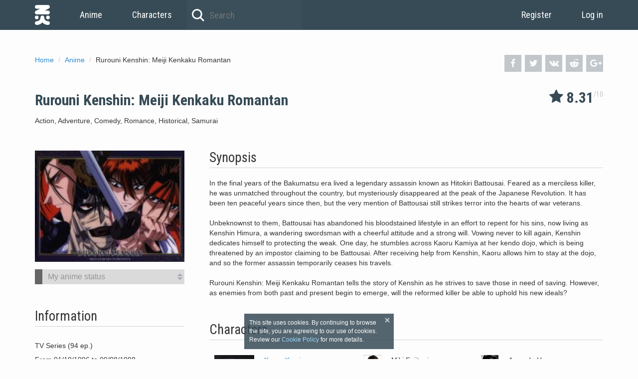

--- FILE ---
content_type: text/html; charset=UTF-8
request_url: https://namikoi.com/anime/3127
body_size: 5983
content:
<!DOCTYPE html><html prefix="og: http://ogp.me/ns#" lang="en"><head><meta charset="utf-8"><meta http-equiv="X-UA-Compatible" content="IE=edge"><meta name="viewport" content="width=device-width, initial-scale=1.0"><link href="https://ginko.namikoi.com/images/06238aa.ico" rel="shortcut icon"><link rel="apple-touch-icon" sizes="180x180" href="https://ginko.namikoi.com/images/0136859.png"><link rel="icon" type="image/png" href="https://konata.namikoi.com/images/1cddc0c.png" sizes="32x32"><link rel="icon" type="image/png" href="https://konata.namikoi.com/images/fcf5009.png" sizes="16x16"><link rel="manifest" href="https://ginko.namikoi.com/images/2b9681a.json"><meta name="msapplication-config" content="https://ginko.namikoi.com/images/191d9e6.xml"><link rel="mask-icon" href="https://ginko.namikoi.com/images/c14160e.svg" color="#374b56"><link rel="alternate" href="https://namikoi.com/anime/3127" hreflang="x-default" /><link rel="alternate" href="https://en.namikoi.com/anime/3127" hreflang="en"><link rel="alternate" href="https://ru.namikoi.com/anime/3127" hreflang="ru"><link rel="alternate" href="https://de.namikoi.com/anime/3127" hreflang="de"><link rel="alternate" href="https://fr.namikoi.com/anime/3127" hreflang="fr"><link rel="alternate" href="https://cs.namikoi.com/anime/3127" hreflang="cs"><meta name="robots" content="all"><title>Rurouni Kenshin: Meiji Kenkaku Romantan</title><meta name="theme-color" content="#374b56"><meta property="og:site_name" content="NamiKoi"><meta property="og:type" content="website"><meta name="url" content="http://namikoi.com/anime/3127"><meta property="og:url" content="http://namikoi.com/anime/3127"><meta property="og:title" content="Rurouni Kenshin: Meiji Kenkaku Romantan"><meta name="description" content="In the final years of the Bakumatsu era lived a legendary assassin known as Hitokiri Battousai. Feared as a merciless killer, he was unmatched throughout the country, but mysteriously disappeared at the peak of the Japanese Revolution. It has been ten peaceful years since then, but the very mention of Battousai still strikes terror into the hearts of war veterans.

Unbeknownst to them, Battousai has abandoned his bloodstained lifestyle in an effort to repent for his sins, now living as Kenshin Himura, a wandering swordsman with a cheerful attitude and a strong will. Vowing never to kill again, Kenshin dedicates himself to protecting the weak. One day, he stumbles across Kaoru Kamiya at her kendo dojo, which is being threatened by an impostor claiming to be Battousai. After receiving help from Kenshin, Kaoru allows him to stay at the dojo, and so the former assassin temporarily ceases his travels.

Rurouni Kenshin: Meiji Kenkaku Romantan tells the story of Kenshin as he strives to save those in need of saving. However, as enemies from both past and present begin to emerge, will the reformed killer be able to uphold his new ideals?"><meta property="og:description" content="In the final years of the Bakumatsu era lived a legendary assassin known as Hitokiri Battousai. Feared as a merciless killer, he was unmatched throughout the country, but mysteriously disappeared at the peak of the Japanese Revolution. It has been ten peaceful years since then, but the very mention of Battousai still strikes terror into the hearts of war veterans.

Unbeknownst to them, Battousai has abandoned his bloodstained lifestyle in an effort to repent for his sins, now living as Kenshin Himura, a wandering swordsman with a cheerful attitude and a strong will. Vowing never to kill again, Kenshin dedicates himself to protecting the weak. One day, he stumbles across Kaoru Kamiya at her kendo dojo, which is being threatened by an impostor claiming to be Battousai. After receiving help from Kenshin, Kaoru allows him to stay at the dojo, and so the former assassin temporarily ceases his travels.

Rurouni Kenshin: Meiji Kenkaku Romantan tells the story of Kenshin as he strives to save those in need of saving. However, as enemies from both past and present begin to emerge, will the reformed killer be able to uphold his new ideals?"><meta property="og:image" content="https://isla.namikoi.com/animes/53392722-d8d0-4972-9356-f18ca5b20655/173fa062-25b8-47ca-af91-9d7f517c86ab.jpg"><link rel="stylesheet" href="https://fonts.googleapis.com/css?family=Roboto+Condensed:400,700"><link rel="stylesheet" href="https://konata.namikoi.com/css/2785d4f.css?1503737917"></head><body itemscope itemtype="http://schema.org/WebPage"><header><nav class="container"><a class="link-home" href="/">Home</a><a class="link-menu" href="/anime/list">Anime</a><a class="link-menu" href="/characters/list">Characters</a><form class="search-top" method="GET" action="/anime/list"><input class="search-top-input" type="text" name="title" value="" autocomplete="off" placeholder="Search"></form><section class="user-header pull-right"><a class="link-menu" href="/signup">Register</a><a class="link-menu" href="/login">Log in</a></section></nav></header><main class=""><div class="container" itemscope itemtype="http://schema.org/TVSeries"><link itemprop="url" href="https://namikoi.com/anime/3127"><div class="precontent"><div class="precontent-social"><a class="precontent-social-fb" onclick="window.open('https://www.facebook.com/sharer.php?u=http://namikoi.com/anime/3127', 'newWindow', 'width=626,height=436'); return false;" href="https://www.facebook.com/sharer.php?u=http://namikoi.com/anime/3127" title="Share on Facebook" target="_blank"><i class="i-facebook" aria-hidden="true"></i></a><a class="precontent-social-tw" onclick="window.open('http://twitter.com/intent/tweet?text=Rurouni Kenshin: Meiji Kenkaku Romantan - http://namikoi.com/anime/3127', 'newWindow', 'width=815,height=436'); return false;" href="https://twitter.com/intent/tweet?text=Rurouni Kenshin: Meiji Kenkaku Romantan - http://namikoi.com/anime/3127" title="Share on Twitter" target="_blank"><i class="i-twitter" aria-hidden="true"></i></a><a class="precontent-social-vk" onclick="window.open('https://vk.com/share.php?url=http://namikoi.com/anime/3127', 'newWindow', 'width=626,height=436'); return false;" href="https://vk.com/share.php?url=http://namikoi.com/anime/3127" title="Share on Vkontakte" target="_blank"><i class="i-vkontakte" aria-hidden="true"></i></a><a class="precontent-social-rd" href="https://www.reddit.com/submit?url=http://namikoi.com/anime/3127&r=anime" title="Share on Reddit" target="_blank"><i class="i-reddit-alien" aria-hidden="true"></i></a><a class="precontent-social-gp" onclick="window.open('https://plus.google.com/share?url=http://namikoi.com/anime/3127', 'newWindow', 'width=500,height=436'); return false;" href="https://plus.google.com/share?url=http://namikoi.com/anime/3127" title="Share on Google+" target="_blank"><i class="i-gplus" aria-hidden="true"></i></a></div><ol class="breadcrumbs" itemscope itemtype="http://schema.org/BreadcrumbList"><li itemprop="itemListElement" itemscope itemtype="http://schema.org/ListItem"><a itemprop="item" href="/"><span itemprop="name">Home </span></a><meta itemprop="position" content="1"></li><li itemprop="itemListElement" itemscope itemtype="http://schema.org/ListItem"><a itemprop="item" href="/anime/list"><span itemprop="name">Anime </span></a><meta itemprop="position" content="2"></li><li>Rurouni Kenshin: Meiji Kenkaku Romantan</li></ol></div><section class="anime-block anime-title"><h1 itemprop="name">Rurouni Kenshin: Meiji Kenkaku Romantan</h1><div class="anime-rating" itemtype="http://schema.org/AggregateRating" itemscope itemprop="aggregateRating"><div class="anime-rating-current"><i class="i-star" aria-hidden="true"></i><strong itemprop="ratingValue" >8.31</strong><span>/</span><span itemprop="bestRating">10</span><meta itemprop="worstRating" content="1"><meta itemprop="ratingCount" content="100"></div></div><div class="anime-block-container anime-block-tags"><span itemprop="genre">Action</span>,                                            <span itemprop="genre">Adventure</span>,                                            <span itemprop="genre">Comedy</span>,                                            <span itemprop="genre">Romance</span>,                                            <span itemprop="genre">Historical</span>,                                            <span itemprop="genre">Samurai</span></div></section><div class="left"><section class="anime-poster"><img itemprop="image" src="https://isla.namikoi.com/animes/53392722-d8d0-4972-9356-f18ca5b20655/173fa062-25b8-47ca-af91-9d7f517c86ab.jpg" alt="Rurouni Kenshin: Meiji Kenkaku Romantan"></section><section class="anime-status"><div class="anime-statuses"><select autocomplete="off" disabled><option value="">My anime status</option></select></div></section><section class="anime-info"><h2>Information</h2><div class="anime-info-row" itemprop="season" itemscope itemtype="http://schema.org/TVSeason">TV Series (94 ep.)                            <meta itemprop="numberOfEpisodes" content="94"></div><div class="anime-info-row"><meta itemprop="startDate" content="1996-01-10">                        From <span data-moment="L">1996-01-10</span><meta itemprop="endDate" content="1998-09-08">
                             to <span data-moment="L">1998-09-08</span></div><div class="anime-info-row"><a href="http://www.sonymusic.co.jp/Movie/TV/Kenshin/" target="_blank" rel="nofollow">Official website</a></div></section><section class="anime-info"><h2>Alternative Titles</h2><div class="anime-info-row"><div class="anime-title-sub"><span class="anime-title-sub-lang">en:</span><span itemprop="alternativeHeadline">Rurouni Kenshin</span></div><div class="anime-title-sub"><span class="anime-title-sub-lang">ru:</span><span itemprop="alternativeHeadline">Бродяга Кэнсин</span></div><div class="anime-title-sub"><span class="anime-title-sub-lang">ja:</span><span itemprop="alternativeHeadline">るろうに剣心 -明治剣客浪漫譚-</span></div></div></section><section class="anime-info"><h2>Fast Navigation</h2><div class="anime-info-row"><a href="/anime/3127">Information</a></div><div class="anime-info-row"><a href="/anime/3127/characters">Characters</a></div><div class="anime-info-row"><a href="/anime/3127/episodes">Episodes</a></div></section></div><div class="right"><section class="anime-block"><h2>Synopsis</h2><div class="anime-block-container" itemprop="description">In the final years of the Bakumatsu era lived a legendary assassin known as Hitokiri Battousai. Feared as a merciless killer, he was unmatched throughout the country, but mysteriously disappeared at the peak of the Japanese Revolution. It has been ten peaceful years since then, but the very mention of Battousai still strikes terror into the hearts of war veterans.<br /><br />
Unbeknownst to them, Battousai has abandoned his bloodstained lifestyle in an effort to repent for his sins, now living as Kenshin Himura, a wandering swordsman with a cheerful attitude and a strong will. Vowing never to kill again, Kenshin dedicates himself to protecting the weak. One day, he stumbles across Kaoru Kamiya at her kendo dojo, which is being threatened by an impostor claiming to be Battousai. After receiving help from Kenshin, Kaoru allows him to stay at the dojo, and so the former assassin temporarily ceases his travels.<br /><br />
Rurouni Kenshin: Meiji Kenkaku Romantan tells the story of Kenshin as he strives to save those in need of saving. However, as enemies from both past and present begin to emerge, will the reformed killer be able to uphold his new ideals?</div></section><section class="anime-block"><h2>Characters</h2><div class="anime-block-container"><div class="characters-container"><div class="characters-single"><div class="characters-first" itemprop="character" itemscope itemtype="http://schema.org/Person"><div class="characters-first-image"><a href="/characters/34183"><img src="https://konata.namikoi.com/characters/c7c0dc77-2b3a-4655-9dee-8c00623cdeec/97fbeba7-6ddb-47f4-aa62-98b7952b6570.jpg" alt="Kaoru Kamiya" itemprop="image"></a></div><div class="characters-first-info"><div class="characters-first-title"><a href="/characters/34183" itemprop="url"><span itemprop="name">Kaoru Kamiya</span></a></div><div class="characters-first-subtitle">Main</div></div></div><div class="characters-second"><div class="characters-second-single" itemprop="actor" itemscope itemtype="http://schema.org/Person"><div class="characters-second-image"><img src="https://ginko.namikoi.com/people/5b9d13ba-b9c9-4e32-8998-0a3ea36a843d/0fd93e07-cf69-4b3f-a8dc-eeebc09f1b62.jpg" alt="Miki Fujitani" itemprop="image"></div><div class="characters-second-info"><div class="characters-second-title"><span itemprop="name">Miki Fujitani</span></div><div class="characters-second-subtitle">Japanese</div></div></div><div class="characters-second-single" itemprop="actor" itemscope itemtype="http://schema.org/Person"><div class="characters-second-image"><img src="https://konata.namikoi.com/people/ab874e9d-dc8c-47f9-8875-96f47268fe9b/6fc723e9-556a-4713-b0c9-5ced995c563d.jpg" alt="Amanda Hanawa" itemprop="image"></div><div class="characters-second-info"><div class="characters-second-title"><span itemprop="name">Amanda Hanawa</span></div><div class="characters-second-subtitle">English</div></div></div><div class="characters-second-single" itemprop="actor" itemscope itemtype="http://schema.org/Person"><div class="characters-second-image"><img src="https://ginko.namikoi.com/people/6281d412-9004-4852-bf8d-465ab1bd3947/f25c8214-2f44-4a86-8c16-d292d49e1f26.jpg" alt="Dorothy Elias-Fahn" itemprop="image"></div><div class="characters-second-info"><div class="characters-second-title"><span itemprop="name">Dorothy Elias-Fahn</span></div><div class="characters-second-subtitle">English</div></div></div><div class="characters-second-single" itemprop="actor" itemscope itemtype="http://schema.org/Person"><div class="characters-second-image"><img src="https://konata.namikoi.com/people/5a5ecc6b-6cf8-4340-89ee-365b1e1d3a13/37d99d72-21f5-444e-89a8-9cd7274f1b0f.jpg" alt="Kara Bliss" itemprop="image"></div><div class="characters-second-info"><div class="characters-second-title"><span itemprop="name">Kara Bliss</span></div><div class="characters-second-subtitle">English</div></div></div></div></div><div class="characters-single"><div class="characters-first" itemprop="character" itemscope itemtype="http://schema.org/Person"><div class="characters-first-image"><a href="/characters/36925"><img src="https://konata.namikoi.com/characters/385fc486-3eba-47c4-9564-fd3fdbb5a32a/59734c52-8a6f-44ac-b049-0eccbb9db665.jpg" alt="Kenshin Himura" itemprop="image"></a></div><div class="characters-first-info"><div class="characters-first-title"><a href="/characters/36925" itemprop="url"><span itemprop="name">Kenshin Himura</span></a></div><div class="characters-first-subtitle">Main</div></div></div><div class="characters-second"><div class="characters-second-single" itemprop="actor" itemscope itemtype="http://schema.org/Person"><div class="characters-second-image"><img src="https://konata.namikoi.com/people/f01796b5-16e1-443d-ac03-59a8dfb23449/3af2a165-8886-4fc0-9128-7950f81b623b.jpg" alt="Masami Suzuki" itemprop="image"></div><div class="characters-second-info"><div class="characters-second-title"><span itemprop="name">Masami Suzuki</span></div><div class="characters-second-subtitle">Japanese</div></div></div><div class="characters-second-single" itemprop="actor" itemscope itemtype="http://schema.org/Person"><div class="characters-second-image"><img src="https://ginko.namikoi.com/people/a4496724-d4f3-41b6-bf8c-87a178599949/fb6accdb-bd4a-42af-a4e5-add888b1e495.jpg" alt="Mayo Suzukaze" itemprop="image"></div><div class="characters-second-info"><div class="characters-second-title"><span itemprop="name">Mayo Suzukaze</span></div><div class="characters-second-subtitle">Japanese</div></div></div><div class="characters-second-single" itemprop="actor" itemscope itemtype="http://schema.org/Person"><div class="characters-second-image"><img src="https://isla.namikoi.com/people/51bc132d-872b-4e65-8e70-703b901cdaee/67519c59-3850-431f-83b1-80122455cb99.jpg" alt="J. Shanon Weaver" itemprop="image"></div><div class="characters-second-info"><div class="characters-second-title"><span itemprop="name">J. Shanon Weaver</span></div><div class="characters-second-subtitle">English</div></div></div><div class="characters-second-single" itemprop="actor" itemscope itemtype="http://schema.org/Person"><div class="characters-second-image"><img src="https://konata.namikoi.com/people/30d5199d-cf22-458b-b61c-ccd5dc370e02/66f17336-91a8-447b-9c91-026585a2719c.jpg" alt="Richard Cansino" itemprop="image"></div><div class="characters-second-info"><div class="characters-second-title"><span itemprop="name">Richard Cansino</span></div><div class="characters-second-subtitle">English</div></div></div></div></div><div class="characters-single"><div class="characters-first" itemprop="character" itemscope itemtype="http://schema.org/Person"><div class="characters-first-image"><a href="/characters/70538"><img src="https://ginko.namikoi.com/characters/1d41c449-91bf-402f-8f06-1a4a5d7d4c77/20320c96-54b4-4799-84fd-9338b4b3dba3.jpg" alt="Sanosuke Sagara" itemprop="image"></a></div><div class="characters-first-info"><div class="characters-first-title"><a href="/characters/70538" itemprop="url"><span itemprop="name">Sanosuke Sagara</span></a></div><div class="characters-first-subtitle">Main</div></div></div><div class="characters-second"><div class="characters-second-single" itemprop="actor" itemscope itemtype="http://schema.org/Person"><div class="characters-second-image"><img src="https://ginko.namikoi.com/people/9af41e23-2f9d-40fb-a9e0-75b10bfe0ab4/7cb98da9-56c7-42fd-8604-2623c690f52c.jpg" alt="Yuriko Fuchizaki" itemprop="image"></div><div class="characters-second-info"><div class="characters-second-title"><span itemprop="name">Yuriko Fuchizaki</span></div><div class="characters-second-subtitle">Japanese</div></div></div><div class="characters-second-single" itemprop="actor" itemscope itemtype="http://schema.org/Person"><div class="characters-second-image"><img src="https://ginko.namikoi.com/people/5efed269-903d-4258-be9c-75e336ac0b6f/508fbce4-57ce-48ee-96cd-fdca8887b068.jpg" alt="Yuuji Ueda" itemprop="image"></div><div class="characters-second-info"><div class="characters-second-title"><span itemprop="name">Yuuji Ueda</span></div><div class="characters-second-subtitle">Japanese</div></div></div><div class="characters-second-single" itemprop="actor" itemscope itemtype="http://schema.org/Person"><div class="characters-second-image"><img src="https://konata.namikoi.com/people/c2593bf5-7c36-442d-9c67-5a3f023811f1/aa34ac15-8143-4f48-aea5-51895186fc44.jpg" alt="Derek Stephen Prince" itemprop="image"></div><div class="characters-second-info"><div class="characters-second-title"><span itemprop="name">Derek Stephen Prince</span></div><div class="characters-second-subtitle">English</div></div></div><div class="characters-second-single" itemprop="actor" itemscope itemtype="http://schema.org/Person"><div class="characters-second-image"><img src="https://ginko.namikoi.com/people/d73fff9d-1360-4a7f-b42d-76c7a3ba41ff/9dffe69b-2935-49fd-be49-d9fbee5a63b9.jpg" alt="Gray Haddock" itemprop="image"></div><div class="characters-second-info"><div class="characters-second-title"><span itemprop="name">Gray Haddock</span></div><div class="characters-second-subtitle">English</div></div></div></div></div><div class="characters-single"><div class="characters-first" itemprop="character" itemscope itemtype="http://schema.org/Person"><div class="characters-first-image"><a href="/characters/88015"><img src="https://isla.namikoi.com/characters/fb2c681e-302a-47da-92c6-db96535bff23/52846048-663b-4d39-aacc-26cda7f4e652.jpg" alt="Yahiko Myoujin" itemprop="image"></a></div><div class="characters-first-info"><div class="characters-first-title"><a href="/characters/88015" itemprop="url"><span itemprop="name">Yahiko Myoujin</span></a></div><div class="characters-first-subtitle">Main</div></div></div><div class="characters-second"><div class="characters-second-single" itemprop="actor" itemscope itemtype="http://schema.org/Person"><div class="characters-second-image"><img src="https://ginko.namikoi.com/people/ee8fb865-5462-4cb9-9f43-bb0392f69eb3/3637c75b-80a0-4698-8b88-960d9432c9b7.jpg" alt="Miina Tominaga" itemprop="image"></div><div class="characters-second-info"><div class="characters-second-title"><span itemprop="name">Miina Tominaga</span></div><div class="characters-second-subtitle">Japanese</div></div></div><div class="characters-second-single" itemprop="actor" itemscope itemtype="http://schema.org/Person"><div class="characters-second-image"><img src="https://konata.namikoi.com/people/3e698789-c3da-45bd-8a38-5b9bc44a5baf/620f198e-278c-4cbe-ae13-b27734af80a5.jpg" alt="Blake Shepard" itemprop="image"></div><div class="characters-second-info"><div class="characters-second-title"><span itemprop="name">Blake Shepard</span></div><div class="characters-second-subtitle">English</div></div></div><div class="characters-second-single" itemprop="actor" itemscope itemtype="http://schema.org/Person"><div class="characters-second-image"><img src="https://isla.namikoi.com/people/2bcfa048-0c94-4228-b29a-ef7c32b4abe2/06f792d8-6c03-4e34-8e6b-22ac498d679e.jpg" alt="Brianne Siddall" itemprop="image"></div><div class="characters-second-info"><div class="characters-second-title"><span itemprop="name">Brianne Siddall</span></div><div class="characters-second-subtitle">English</div></div></div><div class="characters-second-single" itemprop="actor" itemscope itemtype="http://schema.org/Person"><div class="characters-second-image"><img src="https://konata.namikoi.com/no-image.png" alt="Derek Wade" itemprop="image"></div><div class="characters-second-info"><div class="characters-second-title"><span itemprop="name">Derek Wade</span></div><div class="characters-second-subtitle">English</div></div></div></div></div></div><a class="anime-block-more" href="/anime/3127/characters">see more</a></div></section></div></div></main><footer><div class="container"><span>© 2026 namikoi.com | <a href="/cdn-cgi/l/email-protection#bdcec8cdcdd2cfc9fdd3dcd0d4d6d2d493ded2d0"><span class="__cf_email__" data-cfemail="f0838580809f8284b09e919d999b9f99de939f9d">[email&#160;protected]</span></a></span><div class="pull-right"><span>English</span><span> | </span><a href="http://ru.namikoi.com/anime/3127">Русский</a><span> | </span><a href="http://de.namikoi.com/anime/3127">Deutsch</a><span> | </span><a href="http://fr.namikoi.com/anime/3127">Français</a><span> | </span><a href="http://cs.namikoi.com/anime/3127">Čeština</a></div></div></footer><script data-cfasync="false" src="/cdn-cgi/scripts/5c5dd728/cloudflare-static/email-decode.min.js"></script><script src="https://cdnjs.cloudflare.com/ajax/libs/moment.js/2.18.1/moment.min.js"></script><script src="https://konata.namikoi.com/js/ed483db.js?1503737917"></script><link rel="stylesheet" href="https://cdnjs.cloudflare.com/ajax/libs/AlertifyJS/1.10.0/css/alertify.min.css"><link rel="stylesheet" href="https://cdnjs.cloudflare.com/ajax/libs/AlertifyJS/1.10.0/css/themes/default.min.css"><link rel="stylesheet" href="https://cdnjs.cloudflare.com/ajax/libs/bootstrap-datepicker/1.6.4/css/bootstrap-datepicker3.min.css"><link rel="stylesheet" href="https://cdnjs.cloudflare.com/ajax/libs/select2/4.0.3/css/select2.min.css"><script src="https://cdnjs.cloudflare.com/ajax/libs/fetch/2.0.3/fetch.min.js"></script><script src="https://cdnjs.cloudflare.com/ajax/libs/AlertifyJS/1.10.0/alertify.min.js"></script><script src="https://cdnjs.cloudflare.com/ajax/libs/jquery/2.2.2/jquery.min.js"></script><script src="https://cdnjs.cloudflare.com/ajax/libs/twitter-bootstrap/3.3.7/js/bootstrap.min.js"></script><script src="https://cdnjs.cloudflare.com/ajax/libs/bootstrap-datepicker/1.6.4/js/bootstrap-datepicker.min.js"></script><script src="https://cdnjs.cloudflare.com/ajax/libs/select2/4.0.3/js/select2.min.js"></script><script src="https://isla.namikoi.com/js/746e18e.js?1503737917"></script><script>window.app = {routes: {animeStatus: '/anime/status'}, data: {}}; window.define = window.require = function(deps, handler) {typeof handler === 'function' && handler();};</script><script src="https://konata.namikoi.com/js/93e06d0.js?1503737917"></script><script>delete window.define; delete window.require;</script><script>window.app = {routes: {animeStatus: '/anime/status'}, data: {}}; window.define = window.require = function(deps, handler) {typeof handler === 'function' && handler();};</script><script>delete window.define; delete window.require;</script><script src="https://cdnjs.cloudflare.com/ajax/libs/require.js/2.2.0/require.min.js"></script><script>require.config({paths:{ require: 'require' }});</script><div id="cookies" class="cookies"><div class="cookies__close"></div>This site uses cookies. By continuing to browse the site, you are agreeing to our use of cookies. Review our <a href="https://namikoi.com/pages/cookies">Cookie Policy</a> for more details.</div><script>
    !function () {
        var cookies = document.getElementById('cookies');

        cookies.querySelector('.cookies__close').addEventListener('click', function () {
            document.cookie = 'cookies=true;domain=.namikoi.com;expires=' + (new Date(new Date().getTime() + (365 * 24 * 60 * 60 * 1000))).toUTCString() + ';path=/';
            cookies.parentNode.removeChild(cookies);
        });
    }();
</script><script>(function(i,s,o,g,r,a,m){i['GoogleAnalyticsObject']=r;i[r]=i[r]||function(){(i[r].q=i[r].q||[]).push(arguments)},i[r].l=1*new Date();a=s.createElement(o),m=s.getElementsByTagName(o)[0];a.async=1;a.src=g;m.parentNode.insertBefore(a,m)})(window,document,'script','https://www.google-analytics.com/analytics.js','ga');ga('create', 'UA-59525104-1', 'auto');ga('send', 'pageview');</script><script type="text/javascript"> (function (d, w, c) { (w[c] = w[c] || []).push(function() { try { w.yaCounter36213385 = new Ya.Metrika2({ id:36213385, clickmap:true, trackLinks:true, accurateTrackBounce:true, webvisor:true, trackHash:true }); } catch(e) { } }); var n = d.getElementsByTagName("script")[0], s = d.createElement("script"), f = function () { n.parentNode.insertBefore(s, n); }; s.type = "text/javascript"; s.async = true; s.src = "https://mc.yandex.ru/metrika/tag.js"; if (w.opera == "[object Opera]") { d.addEventListener("DOMContentLoaded", f, false); } else { f(); } })(document, window, "yandex_metrika_callbacks2"); </script><noscript><div><img src="https://mc.yandex.ru/watch/36213385" style="position:absolute; left:-9999px;" alt="" /></div></noscript><script defer src="https://static.cloudflareinsights.com/beacon.min.js/vcd15cbe7772f49c399c6a5babf22c1241717689176015" integrity="sha512-ZpsOmlRQV6y907TI0dKBHq9Md29nnaEIPlkf84rnaERnq6zvWvPUqr2ft8M1aS28oN72PdrCzSjY4U6VaAw1EQ==" data-cf-beacon='{"version":"2024.11.0","token":"d15dd1f4de014ff28ad6aed6feff3ccb","r":1,"server_timing":{"name":{"cfCacheStatus":true,"cfEdge":true,"cfExtPri":true,"cfL4":true,"cfOrigin":true,"cfSpeedBrain":true},"location_startswith":null}}' crossorigin="anonymous"></script>
</body></html>